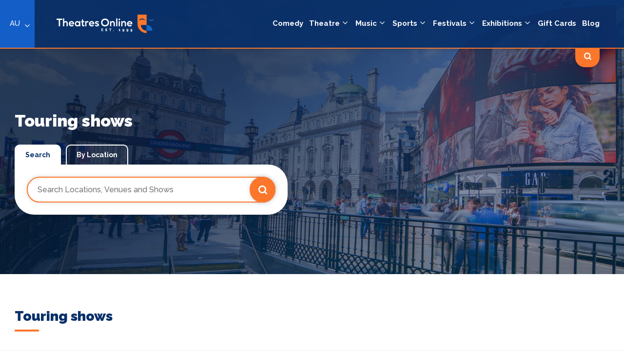

--- FILE ---
content_type: text/html; charset=UTF-8
request_url: https://theatresonline.com.au/show/touring
body_size: 10020
content:
<!DOCTYPE html>
<html lang="en">
<head>
    
    <meta charset="utf-8">

    <link rel="apple-touch-icon" sizes="180x180" href="/images/apple-touch-icon.png">
    <link rel="icon" type="image/png" sizes="32x32" href="/images/favicon-32x32.png">
    <link rel="icon" type="image/png" sizes="16x16" href="/images/favicon-16x16.png">
    <link rel="manifest" href="/images/site.webmanifest">
    <meta name="msapplication-TileColor" content="#ffffff">

    <!-- Required meta tags -->
    <meta name="viewport" content="width=device-width, initial-scale=1, shrink-to-fit=no">

            <title>Theatre Tickets Sydney, Melbourne, East End Shows. What&#039;s on theatres near me.</title>
        <meta name="description" content="Book Sydney Theatre tickets and find out whats on at theatres across Australia, Find shows, Concerts and Events near me">
        <link rel="canonical" href="https://theatresonline.com.au"/>
        <meta property="og:description" content="Book Sydney Theatre tickets and find out whats on at theatres across Australia, Find shows, Concerts and Events near me" />
        <meta property="og:title" content="Theatre Tickets Sydney, Melbourne, East End Shows. What&#039;s on theatres near me." />
        <meta property="og:url" content="https://www.theatresonline.com" />
    

    <link rel="stylesheet" href="/css/site.css?id=5d6a858fdc09126007d4">
    <meta name="csrf-token" content="w2A9MM1dWFCYGBOcNWi6Y7s4nDfRbxG4O4YGTcIY" />

    <link href="https://fonts.googleapis.com/css2?family=Raleway:wght@400;500;700;900&display=swap" rel="stylesheet">
    <link rel="stylesheet" href="https://use.fontawesome.com/releases/v5.3.1/css/all.css" integrity="sha384-mzrmE5qonljUremFsqc01SB46JvROS7bZs3IO2EmfFsd15uHvIt+Y8vEf7N7fWAU" crossorigin="anonymous">

    <style type="text/css">
        a#CybotCookiebotDialogPoweredbyCybot,
        div#CybotCookiebotDialogPoweredByText {
            display: none;
        }

        #CookiebotWidget .CookiebotWidget-body .CookiebotWidget-main-logo {
            display: none;
        }
    </style>
            <script async src="//pagead2.googlesyndication.com/pagead/js/adsbygoogle.js"></script>
            
    <!-- Google Tag Manager -->
<script>(function(w,d,s,l,i){w[l]=w[l]||[];w[l].push({'gtm.start':
new Date().getTime(),event:'gtm.js'});var f=d.getElementsByTagName(s)[0],
j=d.createElement(s),dl=l!='dataLayer'?'&l='+l:'';j.async=true;j.src=
'https://www.googletagmanager.com/gtm.js?id='+i+dl;f.parentNode.insertBefore(j,f);
})(window,document,'script','dataLayer','GTM-WG9NLN5');</script>
<!-- End Google Tag Manager -->

        <link rel="canonical" href="https://theatresonline.com.au/show/touring" />
</head>
<body class="">
    <div id="loader-wrapper">
        <div id="loader"></div>
    </div>
    <header class="dt-header">
        <div class="site-selector ">
        <a href="#">AU</a>
        <div class="site-dropped">

            <a href="https://www.theatresonline.com/" >
                <img src="/images/uk.svg">
                <strong>UK & Ireland</strong>
            </a>

            <a href="https://www.theatresonline.com.au/" >
                <img src="/images/au.svg">
                <strong>Australia</strong>
            </a>

            <a href="https://www.theatresonline.es/" >
                <img src="/images/spain.svg">
                <strong>Spain</strong>
            </a>

            <a href="https://www.theatersonline.com/" >
                <img src="/images/us.svg">
                <strong>US & Canada</strong>
            </a>

            <a href="https://www.theatresonline.nl/" >
                <img src="/images/netherlands.svg">
                <strong>Netherlands</strong>
            </a>

            <a href="https://www.theatresonline.de/" >
                <img src="/images/germany.svg">
                <strong>Germany</strong>
            </a>
        </div>
    </div>
    <div class="inner">
        <a href="https://theatresonline.com.au" class="logo">
            <img src="/images/theatresonline-logo.svg" alt="Theatres Online" />
        </a>
        <nav class="main-nav">
            <ul class="main-ul">

                
                
                                                            <li><a href="https://theatresonline.com.au/genre/comedy">Comedy</a></li>
                                                                                <li class="droppable-standard"><a href="#">Theatre</a>
                            <div class="standard-drop">
                                <nav>
                                    <ul class="standard-menu">
                                        <a href="https://theatresonline.com.au/genre/theatre">All Theatre</a>
                                                                                                                                    <li><a href="https://theatresonline.com.au/genre/circus-magic">Circus &amp; Magic</a></li>
                                                                                                                                                                                <li><a href="https://theatresonline.com.au/genre/opera">Opera</a></li>
                                                                                                                                                                                <li><a href="https://theatresonline.com.au/genre/musicals">Musicals</a></li>
                                                                                                                                                                                <li><a href="https://theatresonline.com.au/genre/dance">Ballet/Dance</a></li>
                                                                                                                                                                                <li><a href="https://theatresonline.com.au/genre/psychics-hypnotists">Psychics &amp; Hypnotists</a></li>
                                                                                                                                                                                <li><a href="https://theatresonline.com.au/genre/family-shows">Family Shows</a></li>
                                                                                                                                                                                <li><a href="https://theatresonline.com.au/genre/an-evening-with">An Audience/Evening With</a></li>
                                                                                                                                                                                <li><a href="https://theatresonline.com.au/genre/cabaret-burlesque">Cabaret &amp; Burlesque</a></li>
                                                                                                                                                                                                                                                                    <li><a href="https://theatresonline.com.au/genre/drama/plays">Drama/Plays</a></li>
                                                                                                                                                                                                                                                                                                                                                                                    </ul>
                                </nav>
                            </div>
                        </li>
                                                                                <li class="droppable-standard"><a href="#">Music</a>
                            <div class="standard-drop">
                                <nav>
                                    <ul class="standard-menu">
                                        <a href="https://theatresonline.com.au/genre/music">All Music</a>
                                                                                                                                    <li><a href="https://theatresonline.com.au/genre/latin">Latin</a></li>
                                                                                                                                                                                <li><a href="https://theatresonline.com.au/genre/rock">Rock</a></li>
                                                                                                                                                                                <li><a href="https://theatresonline.com.au/genre/classical">Classical</a></li>
                                                                                                                                                                                <li><a href="https://theatresonline.com.au/genre/jazz">Jazz</a></li>
                                                                                                                                                                                <li><a href="https://theatresonline.com.au/genre/pop">Pop</a></li>
                                                                                                                                                                                <li><a href="https://theatresonline.com.au/genre/hip-hoprap">Hip-Hop/Rap</a></li>
                                                                                                                                                                                <li><a href="https://theatresonline.com.au/genre/metal">Metal</a></li>
                                                                                                                                                                                <li><a href="https://theatresonline.com.au/genre/country/folk">Country/Folk</a></li>
                                                                                                                                                                                <li><a href="https://theatresonline.com.au/genre/danceelectronic">Dance/Electronic</a></li>
                                                                                                                                                                                <li><a href="https://theatresonline.com.au/genre/blues-jazz">Blues/Jazz</a></li>
                                                                                                                                                                                <li><a href="https://theatresonline.com.au/genre/world">World</a></li>
                                                                                                                                                                                                                                                                    <li><a href="https://theatresonline.com.au/genre/rb/urban/soul">R&amp;B/Urban/Soul</a></li>
                                                                                                                                                                                <li><a href="https://theatresonline.com.au/genre/reggae">Reggae</a></li>
                                                                                                                                                                                                                                                                                                                                                        <li><a href="https://theatresonline.com.au/genre/alternative">Alternative</a></li>
                                                                                                                        </ul>
                                </nav>
                            </div>
                        </li>
                                                                                <li class="droppable-standard"><a href="#">Sports</a>
                            <div class="standard-drop">
                                <nav>
                                    <ul class="standard-menu">
                                        <a href="https://theatresonline.com.au/genre/sports">All Sports</a>
                                                                                                                                    <li><a href="https://theatresonline.com.au/genre/athletic-races">Athletics</a></li>
                                                                                                                                                                                <li><a href="https://theatresonline.com.au/genre/motorsportsracing">Motor Racing</a></li>
                                                                                                                                                                                <li><a href="https://theatresonline.com.au/genre/rugby">Rugby</a></li>
                                                                                                                                                                                <li><a href="https://theatresonline.com.au/genre/soccer">Soccer</a></li>
                                                                                                                                                                                <li><a href="https://theatresonline.com.au/genre/tennis">Tennis</a></li>
                                                                                                                                                                                <li><a href="https://theatresonline.com.au/genre/cricket">Cricket</a></li>
                                                                                                                                                                                <li><a href="https://theatresonline.com.au/genre/basketball">Basketball</a></li>
                                                                                                                                                                                                                                                                    <li><a href="https://theatresonline.com.au/genre/football">Football</a></li>
                                                                                                                                                                                <li><a href="https://theatresonline.com.au/genre/martial-arts">Martial Arts</a></li>
                                                                                                                                                                                <li><a href="https://theatresonline.com.au/genre/netball">Netball</a></li>
                                                                                                                                                                                                                                                                                                                                                        <li><a href="https://theatresonline.com.au/genre/horse-racing">Horse Racing</a></li>
                                                                                                                                                                                <li><a href="https://theatresonline.com.au/genre/rodeo">Rodeo</a></li>
                                                                                                                                                                                                                                                                                                                                                                                                                                            <li><a href="https://theatresonline.com.au/genre/golf">Golf</a></li>
                                                                                                                        </ul>
                                </nav>
                            </div>
                        </li>
                                                                                <li class="droppable-standard"><a href="#">Festivals</a>
                            <div class="standard-drop">
                                <nav>
                                    <ul class="standard-menu">
                                        <a href="https://theatresonline.com.au/genre/fairs-festivals">All Festivals</a>
                                                                                                                                    <li><a href="https://theatresonline.com.au/genre/food-drink">Food &amp; Drink</a></li>
                                                                                                                        </ul>
                                </nav>
                            </div>
                        </li>
                                                                                <li class="droppable-standard"><a href="#">Exhibitions</a>
                            <div class="standard-drop">
                                <nav>
                                    <ul class="standard-menu">
                                        <a href="https://theatresonline.com.au/genre/exhibitions">All Exhibitions</a>
                                                                                                                                    <li><a href="https://theatresonline.com.au/genre/fashion">Fashion</a></li>
                                                                                                                                                                                <li><a href="https://theatresonline.com.au/genre/fine-art">Fine Art</a></li>
                                                                                                                                                                                                            </ul>
                                </nav>
                            </div>
                        </li>
                                                                                <li><a href="https://theatresonline.com.au/genre/gift-cards">Gift Cards</a></li>
                                                    <li><a href="https://theatresonline.com.au/blog">Blog</a></li>
                            </ul>
        </nav>
        <div class="search-show search-show-but">
            <img src="/images/search.svg">
        </div>
        <div class="search-show search-close">
            <img src="/images/close.svg">
        </div>
    </div>
    <form method="get" action="https://theatresonline.com.au/search">
        <section class="section orange-search-bar dropdown">
            <div class="inner">
                <div class="orange-bar-search-cont">
                    <div class="search-standard">
                        <input type="text" class="search-input-standard main-search-field" name="search" placeholder="Search Locations, Venues and Shows">
                        <button class="search-but orange-but">
                            <img src="https://theatresonline.com.au/images/search.svg">
                        </button>
                    </div>

                </div>
            </div>
        </section>
    </form>
</header>

<div class="mob-menu-search-results">

    <img src="/images/close.svg" class="other-icon mob-search-close">

    <form method="get" action="https://theatresonline.com.au/search">
        <div class="search-standard">
            <input type="text" class="search-input-standard main-search-field" placeholder="Search Locations, Venues and Shows">
            <button class="search-but orange-but">
                <img src="https://theatresonline.com.au/images/search.svg">
            </button>
        </div>
    </form>
</div>



<header class="mobile-header">

    <div class="mob-header-actual">
        <div class="inner">
            <div class="mob-header-cont">
                <a href="https://theatresonline.com.au"><img class="logo-link2" src="/images/theatresonline-logo.svg"></a>
            </div>
            <div class="mob-header-cont mob-search search-mob-open">
                <a><img src="/images/search-menu.svg"></a>
            </div>
            <div class="mob-header-cont">
                <img src="/images/menu.svg" class="other-icon menu-open">
                <img src="/images/close.svg" class="other-icon menu-close">
            </div>
        </div>

        <div class="mob-menu-open">
            <nav class="main-nav mobile-nav">
                <ul class="main-ul">
                    <li class=""><a href="https://theatresonline.com.au">Home</a></li>

                    
                    
                                                                        <li><a href="https://theatresonline.com.au/genre/comedy">Comedy</a></li>
                                                                                                <li class="droppable-standard mob-droppable"><a href="#">Theatre</a>
                                <div class="standard-drop">
                                    <ul class="standard-menu">
                                                                                    <li><a href="https://theatresonline.com.au/genre/circus-magic">Circus &amp; Magic</a></li>
                                                                                    <li><a href="https://theatresonline.com.au/genre/opera">Opera</a></li>
                                                                                    <li><a href="https://theatresonline.com.au/genre/musicals">Musicals</a></li>
                                                                                    <li><a href="https://theatresonline.com.au/genre/dance">Ballet/Dance</a></li>
                                                                                    <li><a href="https://theatresonline.com.au/genre/psychics-hypnotists">Psychics &amp; Hypnotists</a></li>
                                                                                    <li><a href="https://theatresonline.com.au/genre/family-shows">Family Shows</a></li>
                                                                                    <li><a href="https://theatresonline.com.au/genre/an-evening-with">An Audience/Evening With</a></li>
                                                                                    <li><a href="https://theatresonline.com.au/genre/cabaret-burlesque">Cabaret &amp; Burlesque</a></li>
                                                                                    <li><a href="https://theatresonline.com.au/genre/ice-shows">Ice Shows</a></li>
                                                                                    <li><a href="https://theatresonline.com.au/genre/drama/plays">Drama/Plays</a></li>
                                                                                    <li><a href="https://theatresonline.com.au/genre/science">Science</a></li>
                                                                                    <li><a href="https://theatresonline.com.au/genre/christmas-shows">Christmas Shows</a></li>
                                                                                    <li><a href="https://theatresonline.com.au/genre/theatre-tour">Theatre/venue Tour</a></li>
                                                                            </ul>
                                </div>
                            </li>
                                                                                                <li class="droppable-standard mob-droppable"><a href="#">Music</a>
                                <div class="standard-drop">
                                    <ul class="standard-menu">
                                                                                    <li><a href="https://theatresonline.com.au/genre/latin">Latin</a></li>
                                                                                    <li><a href="https://theatresonline.com.au/genre/rock">Rock</a></li>
                                                                                    <li><a href="https://theatresonline.com.au/genre/classical">Classical</a></li>
                                                                                    <li><a href="https://theatresonline.com.au/genre/jazz">Jazz</a></li>
                                                                                    <li><a href="https://theatresonline.com.au/genre/pop">Pop</a></li>
                                                                                    <li><a href="https://theatresonline.com.au/genre/hip-hoprap">Hip-Hop/Rap</a></li>
                                                                                    <li><a href="https://theatresonline.com.au/genre/metal">Metal</a></li>
                                                                                    <li><a href="https://theatresonline.com.au/genre/country/folk">Country/Folk</a></li>
                                                                                    <li><a href="https://theatresonline.com.au/genre/danceelectronic">Dance/Electronic</a></li>
                                                                                    <li><a href="https://theatresonline.com.au/genre/blues-jazz">Blues/Jazz</a></li>
                                                                                    <li><a href="https://theatresonline.com.au/genre/world">World</a></li>
                                                                                    <li><a href="https://theatresonline.com.au/genre/tribute-acts">Tribute Acts</a></li>
                                                                                    <li><a href="https://theatresonline.com.au/genre/rb/urban/soul">R&amp;B/Urban/Soul</a></li>
                                                                                    <li><a href="https://theatresonline.com.au/genre/reggae">Reggae</a></li>
                                                                                    <li><a href="https://theatresonline.com.au/genre/orchestra">Orchestra</a></li>
                                                                                    <li><a href="https://theatresonline.com.au/genre/childrens-music">Children&#039;s Music</a></li>
                                                                                    <li><a href="https://theatresonline.com.au/genre/alternative">Alternative</a></li>
                                                                            </ul>
                                </div>
                            </li>
                                                                                                <li class="droppable-standard mob-droppable"><a href="#">Sports</a>
                                <div class="standard-drop">
                                    <ul class="standard-menu">
                                                                                    <li><a href="https://theatresonline.com.au/genre/athletic-races">Athletics</a></li>
                                                                                    <li><a href="https://theatresonline.com.au/genre/motorsportsracing">Motor Racing</a></li>
                                                                                    <li><a href="https://theatresonline.com.au/genre/rugby">Rugby</a></li>
                                                                                    <li><a href="https://theatresonline.com.au/genre/soccer">Soccer</a></li>
                                                                                    <li><a href="https://theatresonline.com.au/genre/tennis">Tennis</a></li>
                                                                                    <li><a href="https://theatresonline.com.au/genre/cricket">Cricket</a></li>
                                                                                    <li><a href="https://theatresonline.com.au/genre/basketball">Basketball</a></li>
                                                                                    <li><a href="https://theatresonline.com.au/genre/hockey">Hockey</a></li>
                                                                                    <li><a href="https://theatresonline.com.au/genre/football">Football</a></li>
                                                                                    <li><a href="https://theatresonline.com.au/genre/martial-arts">Martial Arts</a></li>
                                                                                    <li><a href="https://theatresonline.com.au/genre/netball">Netball</a></li>
                                                                                    <li><a href="https://theatresonline.com.au/genre/swimming">Swimming</a></li>
                                                                                    <li><a href="https://theatresonline.com.au/genre/boxing">Boxing</a></li>
                                                                                    <li><a href="https://theatresonline.com.au/genre/horse-racing">Horse Racing</a></li>
                                                                                    <li><a href="https://theatresonline.com.au/genre/rodeo">Rodeo</a></li>
                                                                                    <li><a href="https://theatresonline.com.au/genre/fitness">Fitness</a></li>
                                                                                    <li><a href="https://theatresonline.com.au/genre/wrestling">Wrestling</a></li>
                                                                                    <li><a href="https://theatresonline.com.au/genre/waterpolo">Waterpolo</a></li>
                                                                                    <li><a href="https://theatresonline.com.au/genre/golf">Golf</a></li>
                                                                            </ul>
                                </div>
                            </li>
                                                                                                <li class="droppable-standard mob-droppable"><a href="#">Festivals</a>
                                <div class="standard-drop">
                                    <ul class="standard-menu">
                                                                                    <li><a href="https://theatresonline.com.au/genre/food-drink">Food &amp; Drink</a></li>
                                                                            </ul>
                                </div>
                            </li>
                                                                                                <li class="droppable-standard mob-droppable"><a href="#">Exhibitions</a>
                                <div class="standard-drop">
                                    <ul class="standard-menu">
                                                                                    <li><a href="https://theatresonline.com.au/genre/fashion">Fashion</a></li>
                                                                                    <li><a href="https://theatresonline.com.au/genre/fine-art">Fine Art</a></li>
                                                                                    <li><a href="https://theatresonline.com.au/genre/holiday">Holiday</a></li>
                                                                            </ul>
                                </div>
                            </li>
                                                                                                <li><a href="https://theatresonline.com.au/genre/gift-cards">Gift Cards</a></li>
                                                                <li><a href="https://theatresonline.com.au/blog">Blog</a></li>
                                    </ul>
            </nav>
        </div>
    </div>
</header>
        <section class="hero hero_whatsonlondon" >
    <div class="inner">
        <div class="hero-left">

            <h1>Touring shows</h1>

                            <div class="search-cont">
    <div class="search-tabs">
                <a class="active" href="#search-standard">Search</a>
                        <a  href="#search-location">By Location</a>
            </div>
        <form method="get" action="https://theatresonline.com.au/search">
        <div class="search-standard tab-content" id="search-standard">
            <div class="search-standard-cont">
                <input type="text" name="search" class="search-input-standard main-search-field" id="main-search-field" placeholder="Search Locations, Venues and Shows" />
                <button type="submit" class="search-but orange-but">
                    <img src="https://theatresonline.com.au/images/search.svg">
                </button>
            </div>
        </div>
    </form>
        <form method="get" action="https://theatresonline.com.au/search">
        <div class="search-location tab-content  " id="search-location">
            <div class="search-location-cont">
                                    <input type="text" name="location" placeholder="Location" value="" id="location-search-field" class="search-input-location" />
                            </div>

            <div class="search-date-cont">
                <input type="text" id="from" name="from" autocomplete="false" placeholder="From" class="datepicker search-input-date">
                <input type="text" id="to" name="to" autocomplete="false" placeholder="To" class="datepicker search-input-date">
            </div>

            <div class="search-category-cont">
                <input type="text"  placeholder="All Categories" class="search-category-location" value="" />
                <i class="fa fa-refresh fa-spin"></i>
                <div class="category-drop">
                    <span>Search by category <button class="clear">Clear</button></span>
                    <div class="filter-check-cont">
                                                    <label class="filter-line">Christmas Shows
                                <input type="checkbox" name="category[]" value="christmas-shows"  />
                                <span class="checkmark"></span>
                            </label>
                                                    <label class="filter-line">Circus &amp; Magic
                                <input type="checkbox" name="category[]" value="circus-magic"  />
                                <span class="checkmark"></span>
                            </label>
                                                    <label class="filter-line">Comedy
                                <input type="checkbox" name="category[]" value="comedy"  />
                                <span class="checkmark"></span>
                            </label>
                                                    <label class="filter-line">Family Shows
                                <input type="checkbox" name="category[]" value="family-shows"  />
                                <span class="checkmark"></span>
                            </label>
                                                    <label class="filter-line">Festivals
                                <input type="checkbox" name="category[]" value="fairs-festivals"  />
                                <span class="checkmark"></span>
                            </label>
                                                    <label class="filter-line">Music
                                <input type="checkbox" name="category[]" value="music"  />
                                <span class="checkmark"></span>
                            </label>
                                                    <label class="filter-line">Musicals
                                <input type="checkbox" name="category[]" value="musicals"  />
                                <span class="checkmark"></span>
                            </label>
                                                    <label class="filter-line">Sports
                                <input type="checkbox" name="category[]" value="sports"  />
                                <span class="checkmark"></span>
                            </label>
                                                    <label class="filter-line">Theatre
                                <input type="checkbox" name="category[]" value="theatre"  />
                                <span class="checkmark"></span>
                            </label>
                                                    <label class="filter-line">Theatre/venue tour
                                <input type="checkbox" name="category[]" value="theatre-tour"  />
                                <span class="checkmark"></span>
                            </label>
                                            </div>
                    <button type="submit" class="search-filter-but cta-small border-dark grey-hov">Apply</button>
                </div>
            </div>

            <button type="submit" class="search-but orange-but">
                <strong>Search</strong>
                <img src="https://theatresonline.com.au/images/search.svg">
            </button>
        </div>
    </form>
</div>
                    </div>

            </div>
</section>

    <section class="section white-section">
        <div class="inner">

            
                <div class="cat-page-body filters">

                    <div class="inline-header">
                        <h2 class="bordered">Touring shows</a></h2>
                    </div>

                    <div class="filter-area-flex">
                        <div class="promotion-shows-filter-area">

                                                                                            <div class="show-cont">
                                    <div class="show-img">
                                        <span class="show-date">20 Jan</span>
                                        <a href="https://theatresonline.com.au/show/poppy-constantly-nowhere-tour">
                                            <div class="show-detail-info">
                                                <div class="show-detail-content-centre">
                                                    <h6>Poppy - Constantly Nowhere Tour</h6>
                                                    <p></p>
                                                </div>
                                            </div>
                                            <img src="https://d1bovgaq1kzmft.cloudfront.net/previews/62719_700_400#40c8889d-b99a-468a-9308-dd15bc2989c2_SOURCE" size="home" alt="Poppy - Constantly Nowhere Tour" />
                                        </a>


                                    </div>
                                    <div class="show-info">
                                        <a href="https://theatresonline.com.au/show/poppy-constantly-nowhere-tour" class="orange-but cta-main">
                                            Find Tickets <img src="https://theatresonline.com.au/images/search.svg">
                                        </a>
                                        <h3><a href="https://theatresonline.com.au/show/poppy-constantly-nowhere-tour">Poppy - Constantly Nowhere Tour</a></h3>
                                    </div>
                                </div>
                                                                                            <div class="show-cont">
                                    <div class="show-img">
                                        <span class="show-date">20 Jan</span>
                                        <a href="https://theatresonline.com.au/show/wheatus-25-year-anniversary-tour-special-guests">
                                            <div class="show-detail-info">
                                                <div class="show-detail-content-centre">
                                                    <h6>WHEATUS - 25 YEAR ANNIVERSARY TOUR + SPECIAL GUESTS</h6>
                                                    <p></p>
                                                </div>
                                            </div>
                                            <img src="https://d1bovgaq1kzmft.cloudfront.net/previews/60985_700_400#d00906ca-e871-451f-8c2d-da5864d164d8_SOURCE" size="home" alt="WHEATUS - 25 YEAR ANNIVERSARY TOUR + SPECIAL GUESTS" />
                                        </a>


                                    </div>
                                    <div class="show-info">
                                        <a href="https://theatresonline.com.au/show/wheatus-25-year-anniversary-tour-special-guests" class="orange-but cta-main">
                                            Find Tickets <img src="https://theatresonline.com.au/images/search.svg">
                                        </a>
                                        <h3><a href="https://theatresonline.com.au/show/wheatus-25-year-anniversary-tour-special-guests">WHEATUS - 25 YEAR ANNIVERSARY TOUR + SPECIAL GUESTS</a></h3>
                                    </div>
                                </div>
                                                                                            <div class="show-cont">
                                    <div class="show-img">
                                        <span class="show-date">21 Jan</span>
                                        <a href="https://theatresonline.com.au/show/tom-odell-wonderful-life-tour-2026">
                                            <div class="show-detail-info">
                                                <div class="show-detail-content-centre">
                                                    <h6>Tom Odell - Wonderful Life Tour 2026</h6>
                                                    <p></p>
                                                </div>
                                            </div>
                                            <img src="https://d1bovgaq1kzmft.cloudfront.net/previews/61348_700_400#c40d9f51-f2ad-41f4-8f6b-9d39a908a4e4_SOURCE" size="home" alt="Tom Odell - Wonderful Life Tour 2026" />
                                        </a>


                                    </div>
                                    <div class="show-info">
                                        <a href="https://theatresonline.com.au/show/tom-odell-wonderful-life-tour-2026" class="orange-but cta-main">
                                            Find Tickets <img src="https://theatresonline.com.au/images/search.svg">
                                        </a>
                                        <h3><a href="https://theatresonline.com.au/show/tom-odell-wonderful-life-tour-2026">Tom Odell - Wonderful Life Tour 2026</a></h3>
                                    </div>
                                </div>
                                                                                            <div class="show-cont">
                                    <div class="show-img">
                                        <span class="show-date">Starts 22 Jan 2026</span>
                                        <a href="https://theatresonline.com.au/show/wheatus-25-year-anniversary-tour">
                                            <div class="show-detail-info">
                                                <div class="show-detail-content-centre">
                                                    <h6>Wheatus - 25 Year Anniversary Tour</h6>
                                                    <p></p>
                                                </div>
                                            </div>
                                            <img src="https://d1bovgaq1kzmft.cloudfront.net/previews/60969_700_400#d00906ca-e871-451f-8c2d-da5864d164d8_SOURCE" size="home" alt="Wheatus - 25 Year Anniversary Tour" />
                                        </a>


                                    </div>
                                    <div class="show-info">
                                        <a href="https://theatresonline.com.au/show/wheatus-25-year-anniversary-tour" class="orange-but cta-main">
                                            Find Tickets <img src="https://theatresonline.com.au/images/search.svg">
                                        </a>
                                        <h3><a href="https://theatresonline.com.au/show/wheatus-25-year-anniversary-tour">Wheatus - 25 Year Anniversary Tour</a></h3>
                                    </div>
                                </div>
                                                                                            <div class="show-cont">
                                    <div class="show-img">
                                        <span class="show-date">22 Jan</span>
                                        <a href="https://theatresonline.com.au/show/bootleg-rascal-reasons-tour-w-special-guests">
                                            <div class="show-detail-info">
                                                <div class="show-detail-content-centre">
                                                    <h6>Bootleg Rascal ‘Reasons’ Tour w/ Special Guests</h6>
                                                    <p></p>
                                                </div>
                                            </div>
                                            <img src="https://d1bovgaq1kzmft.cloudfront.net/previews/64356_700_400#f3cd8d24-c3ae-4fa0-b4bc-1ba99f9b380b_106091_TABLET_LANDSCAPE_LARGE_16_9.jpg" size="home" alt="Bootleg Rascal ‘Reasons’ Tour w/ Special Guests" />
                                        </a>


                                    </div>
                                    <div class="show-info">
                                        <a href="https://theatresonline.com.au/show/bootleg-rascal-reasons-tour-w-special-guests" class="orange-but cta-main">
                                            Find Tickets <img src="https://theatresonline.com.au/images/search.svg">
                                        </a>
                                        <h3><a href="https://theatresonline.com.au/show/bootleg-rascal-reasons-tour-w-special-guests">Bootleg Rascal ‘Reasons’ Tour w/ Special Guests</a></h3>
                                    </div>
                                </div>
                                                                                            <div class="show-cont">
                                    <div class="show-img">
                                        <span class="show-date">22 Jan</span>
                                        <a href="https://theatresonline.com.au/show/manpower-australia-tour-2026-1-male-revue-heats-up-australia">
                                            <div class="show-detail-info">
                                                <div class="show-detail-content-centre">
                                                    <h6>MANPOWER AUSTRALIA TOUR 2026 - #1 Male Revue Heats Up Australia</h6>
                                                    <p></p>
                                                </div>
                                            </div>
                                            <img src="https://d1bovgaq1kzmft.cloudfront.net/previews/64723_700_400#3f224b2e-ed0b-4eec-9aff-b264ca859e5a_SOURCE" size="home" alt="MANPOWER AUSTRALIA TOUR 2026 - #1 Male Revue Heats Up Australia" />
                                        </a>


                                    </div>
                                    <div class="show-info">
                                        <a href="https://theatresonline.com.au/show/manpower-australia-tour-2026-1-male-revue-heats-up-australia" class="orange-but cta-main">
                                            Find Tickets <img src="https://theatresonline.com.au/images/search.svg">
                                        </a>
                                        <h3><a href="https://theatresonline.com.au/show/manpower-australia-tour-2026-1-male-revue-heats-up-australia">MANPOWER AUSTRALIA TOUR 2026 - #1 Male Revue Heats Up Australia</a></h3>
                                    </div>
                                </div>
                                                                                            <div class="show-cont">
                                    <div class="show-img">
                                        <span class="show-date">Starts 20 Jan 2026</span>
                                        <a href="https://theatresonline.com.au/show/viagra-boys-the-infinite-anxiety-tour-of-2026">
                                            <div class="show-detail-info">
                                                <div class="show-detail-content-centre">
                                                    <h6>Viagra Boys-the infinite anxiety tour of 2026</h6>
                                                    <p>Following a sold-out rampage across Australia last November – and currently tearing through a riotous world tour in support of their new album, viagr aboys – Swedish post-punkers Viagra Boys announce their live return, including the band’s first visit to New Zealand.Led by the gravel-throated, gleefully unfiltered Sebastian Murphy, six-piece...</p>
                                                </div>
                                            </div>
                                            <img src="https://d1bovgaq1kzmft.cloudfront.net/previews/57804_700_400#91d6b379-ce57-4071-8f63-933f769e69c3_SOURCE" size="home" alt="Viagra Boys-the infinite anxiety tour of 2026" />
                                        </a>


                                    </div>
                                    <div class="show-info">
                                        <a href="https://theatresonline.com.au/show/viagra-boys-the-infinite-anxiety-tour-of-2026" class="orange-but cta-main">
                                            Find Tickets <img src="https://theatresonline.com.au/images/search.svg">
                                        </a>
                                        <h3><a href="https://theatresonline.com.au/show/viagra-boys-the-infinite-anxiety-tour-of-2026">Viagra Boys-the infinite anxiety tour of 2026</a></h3>
                                    </div>
                                </div>
                                                                                            <div class="show-cont">
                                    <div class="show-img">
                                        <span class="show-date">23 Jan</span>
                                        <a href="https://theatresonline.com.au/show/birds-of-tokyo-starlights-tour">
                                            <div class="show-detail-info">
                                                <div class="show-detail-content-centre">
                                                    <h6>Birds Of Tokyo - Starlights Tour</h6>
                                                    <p></p>
                                                </div>
                                            </div>
                                            <img src="https://d1bovgaq1kzmft.cloudfront.net/previews/64660_700_400#e75a9db6-7493-4c06-aeaf-ee43d59c0ddb_SOURCE" size="home" alt="Birds Of Tokyo - Starlights Tour" />
                                        </a>


                                    </div>
                                    <div class="show-info">
                                        <a href="https://theatresonline.com.au/show/birds-of-tokyo-starlights-tour" class="orange-but cta-main">
                                            Find Tickets <img src="https://theatresonline.com.au/images/search.svg">
                                        </a>
                                        <h3><a href="https://theatresonline.com.au/show/birds-of-tokyo-starlights-tour">Birds Of Tokyo - Starlights Tour</a></h3>
                                    </div>
                                </div>
                                                                                            <div class="show-cont">
                                    <div class="show-img">
                                        <span class="show-date">Starts 23 Jan 2026</span>
                                        <a href="https://theatresonline.com.au/show/bootleg-rascal-reasons-tour">
                                            <div class="show-detail-info">
                                                <div class="show-detail-content-centre">
                                                    <h6>Bootleg Rascal ‘Reasons’ Tour</h6>
                                                    <p></p>
                                                </div>
                                            </div>
                                            <img src="https://d1bovgaq1kzmft.cloudfront.net/previews/64358_700_400#f3cd8d24-c3ae-4fa0-b4bc-1ba99f9b380b_106091_TABLET_LANDSCAPE_LARGE_16_9.jpg" size="home" alt="Bootleg Rascal ‘Reasons’ Tour" />
                                        </a>


                                    </div>
                                    <div class="show-info">
                                        <a href="https://theatresonline.com.au/show/bootleg-rascal-reasons-tour" class="orange-but cta-main">
                                            Find Tickets <img src="https://theatresonline.com.au/images/search.svg">
                                        </a>
                                        <h3><a href="https://theatresonline.com.au/show/bootleg-rascal-reasons-tour">Bootleg Rascal ‘Reasons’ Tour</a></h3>
                                    </div>
                                </div>
                                                                                            <div class="show-cont">
                                    <div class="show-img">
                                        <span class="show-date">23 Jan</span>
                                        <a href="https://theatresonline.com.au/show/fit-for-an-autopsy-it-comes-for-you-australian-tour-2026">
                                            <div class="show-detail-info">
                                                <div class="show-detail-content-centre">
                                                    <h6>Fit For An Autopsy – It Comes For You - Australian Tour 2026</h6>
                                                    <p></p>
                                                </div>
                                            </div>
                                            <img src="https://d1bovgaq1kzmft.cloudfront.net/previews/62487_700_400#97e0f2d7-feda-4bd1-bb51-e31f005ec4d0_SOURCE" size="home" alt="Fit For An Autopsy – It Comes For You - Australian Tour 2026" />
                                        </a>


                                    </div>
                                    <div class="show-info">
                                        <a href="https://theatresonline.com.au/show/fit-for-an-autopsy-it-comes-for-you-australian-tour-2026" class="orange-but cta-main">
                                            Find Tickets <img src="https://theatresonline.com.au/images/search.svg">
                                        </a>
                                        <h3><a href="https://theatresonline.com.au/show/fit-for-an-autopsy-it-comes-for-you-australian-tour-2026">Fit For An Autopsy – It Comes For You - Australian Tour 2026</a></h3>
                                    </div>
                                </div>
                                                                                            <div class="show-cont">
                                    <div class="show-img">
                                        <span class="show-date">Starts 23 Jan 2026</span>
                                        <a href="https://theatresonline.com.au/show/matt-rife-stay-golden-world-tour">
                                            <div class="show-detail-info">
                                                <div class="show-detail-content-centre">
                                                    <h6>Matt Rife: Stay Golden World Tour</h6>
                                                    <p></p>
                                                </div>
                                            </div>
                                            <img src="https://d1bovgaq1kzmft.cloudfront.net/previews/62324_700_400#41463ee3-aa15-4805-89b4-12fae9cc32af_SOURCE" size="home" alt="Matt Rife: Stay Golden World Tour" />
                                        </a>


                                    </div>
                                    <div class="show-info">
                                        <a href="https://theatresonline.com.au/show/matt-rife-stay-golden-world-tour" class="orange-but cta-main">
                                            Find Tickets <img src="https://theatresonline.com.au/images/search.svg">
                                        </a>
                                        <h3><a href="https://theatresonline.com.au/show/matt-rife-stay-golden-world-tour">Matt Rife: Stay Golden World Tour</a></h3>
                                    </div>
                                </div>
                                                                                            <div class="show-cont">
                                    <div class="show-img">
                                        <span class="show-date">23 Jan</span>
                                        <a href="https://theatresonline.com.au/show/swallow-the-australian-tour-w-special-guests">
                                            <div class="show-detail-info">
                                                <div class="show-detail-content-centre">
                                                    <h6>Swallow The - Australian Tour w/ Special Guests</h6>
                                                    <p></p>
                                                </div>
                                            </div>
                                            <img src="https://d1bovgaq1kzmft.cloudfront.net/previews/60115_700_400#2094f434-6961-4345-9285-c7d30d29e386_SOURCE" size="home" alt="Swallow The - Australian Tour w/ Special Guests" />
                                        </a>


                                    </div>
                                    <div class="show-info">
                                        <a href="https://theatresonline.com.au/show/swallow-the-australian-tour-w-special-guests" class="orange-but cta-main">
                                            Find Tickets <img src="https://theatresonline.com.au/images/search.svg">
                                        </a>
                                        <h3><a href="https://theatresonline.com.au/show/swallow-the-australian-tour-w-special-guests">Swallow The - Australian Tour w/ Special Guests</a></h3>
                                    </div>
                                </div>
                                                                                            <div class="show-cont">
                                    <div class="show-img">
                                        <span class="show-date">Starts 23 Jan 2026</span>
                                        <a href="https://theatresonline.com.au/show/nils-hoffmann-everlight-album-tour">
                                            <div class="show-detail-info">
                                                <div class="show-detail-content-centre">
                                                    <h6>Nils Hoffmann – Everlight Album Tour</h6>
                                                    <p></p>
                                                </div>
                                            </div>
                                            <img src="https://d1bovgaq1kzmft.cloudfront.net/previews/64213_700_400#0cb50de3-d471-4bda-964a-d64440dd92bc_SOURCE" size="home" alt="Nils Hoffmann – Everlight Album Tour" />
                                        </a>


                                    </div>
                                    <div class="show-info">
                                        <a href="https://theatresonline.com.au/show/nils-hoffmann-everlight-album-tour" class="orange-but cta-main">
                                            Find Tickets <img src="https://theatresonline.com.au/images/search.svg">
                                        </a>
                                        <h3><a href="https://theatresonline.com.au/show/nils-hoffmann-everlight-album-tour">Nils Hoffmann – Everlight Album Tour</a></h3>
                                    </div>
                                </div>
                                                                                            <div class="show-cont">
                                    <div class="show-img">
                                        <span class="show-date">Starts 24 Jan 2026</span>
                                        <a href="https://theatresonline.com.au/show/ocean-alley-love-balloon-australian-tour-2026">
                                            <div class="show-detail-info">
                                                <div class="show-detail-content-centre">
                                                    <h6>Ocean Alley - Love Balloon Australian Tour 2026</h6>
                                                    <p></p>
                                                </div>
                                            </div>
                                            <img src="https://d1bovgaq1kzmft.cloudfront.net/previews/58641_700_400#729797de-2e9f-4bdf-9959-9b08d237039e_SOURCE" size="home" alt="Ocean Alley - Love Balloon Australian Tour 2026" />
                                        </a>


                                    </div>
                                    <div class="show-info">
                                        <a href="https://theatresonline.com.au/show/ocean-alley-love-balloon-australian-tour-2026" class="orange-but cta-main">
                                            Find Tickets <img src="https://theatresonline.com.au/images/search.svg">
                                        </a>
                                        <h3><a href="https://theatresonline.com.au/show/ocean-alley-love-balloon-australian-tour-2026">Ocean Alley - Love Balloon Australian Tour 2026</a></h3>
                                    </div>
                                </div>
                                                                                            <div class="show-cont">
                                    <div class="show-img">
                                        <span class="show-date">24 Jan</span>
                                        <a href="https://theatresonline.com.au/show/blackpink-world-tour-deadline-in-hong-kong">
                                            <div class="show-detail-info">
                                                <div class="show-detail-content-centre">
                                                    <h6>BLACKPINK WORLD TOUR &lt;DEADLINE&gt; IN HONG KONG</h6>
                                                    <p></p>
                                                </div>
                                            </div>
                                            <img src="https://d1bovgaq1kzmft.cloudfront.net/previews/58154_700_400#49f4fe1f-6a1d-456d-a388-cf6ebdae8aa3_SOURCE" size="home" alt="BLACKPINK WORLD TOUR <DEADLINE> IN HONG KONG" />
                                        </a>


                                    </div>
                                    <div class="show-info">
                                        <a href="https://theatresonline.com.au/show/blackpink-world-tour-deadline-in-hong-kong" class="orange-but cta-main">
                                            Find Tickets <img src="https://theatresonline.com.au/images/search.svg">
                                        </a>
                                        <h3><a href="https://theatresonline.com.au/show/blackpink-world-tour-deadline-in-hong-kong">BLACKPINK WORLD TOUR &lt;DEADLINE&gt; IN HONG KONG</a></h3>
                                    </div>
                                </div>
                                                                                            <div class="show-cont">
                                    <div class="show-img">
                                        <span class="show-date">24 Jan</span>
                                        <a href="https://theatresonline.com.au/show/dz-deathrays-easing-out-of-control-album-tour">
                                            <div class="show-detail-info">
                                                <div class="show-detail-content-centre">
                                                    <h6>DZ DEATHRAYS - ‘Easing Out Of Control’ Album Tour</h6>
                                                    <p></p>
                                                </div>
                                            </div>
                                            <img src="https://d1bovgaq1kzmft.cloudfront.net/previews/61590_700_400#d0f4931e-4645-40b3-9585-55c5fc686a35_SOURCE" size="home" alt="DZ DEATHRAYS - ‘Easing Out Of Control’ Album Tour" />
                                        </a>


                                    </div>
                                    <div class="show-info">
                                        <a href="https://theatresonline.com.au/show/dz-deathrays-easing-out-of-control-album-tour" class="orange-but cta-main">
                                            Find Tickets <img src="https://theatresonline.com.au/images/search.svg">
                                        </a>
                                        <h3><a href="https://theatresonline.com.au/show/dz-deathrays-easing-out-of-control-album-tour">DZ DEATHRAYS - ‘Easing Out Of Control’ Album Tour</a></h3>
                                    </div>
                                </div>
                                                    </div>

                        <div class="cat-page-pagination">
    <ul class="pagination" role="navigation">
        
                    <li class="page-item disabled" aria-disabled="true" aria-label="« Previous">
                <span class="page-link" aria-hidden="true">&lsaquo;</span>
            </li>
        
        
                                                                        <li class="page-item active"><span>1</span></li>
                                                                                    <li><a href="https://theatresonline.com.au/show/touring?page=2">2</a></li>
                                                                                    <li><a href="https://theatresonline.com.au/show/touring?page=3">3</a></li>
                                                                                                                                                                                                                                                                                                                                                                                                                                                                                                                                                        <li class="disabled hidden-sm"><span>...</span></li>
                            <li class="hidden-xs"><a href="https://theatresonline.com.au/show/touring?page=27">27</a></li>
        
        
                    <li class="page-item">
                <a class="page-link" href="https://theatresonline.com.au/show/touring?page=2" rel="next" aria-label="Next »">&rsaquo;</a>
            </li>
            </ul>

</div>
                    </div>
                </div>

        </div>
                </div>
    </section>

    <footer>
    <div class="inner">
        <div class="footercont">
            <h3>Useful Links</h3>
            <ul class="footer_nav ib">
                <li><a href="https://theatresonline.com.au">Home</a></li>
                <li><a href="https://theatresonline.com.au/about">About us</a></li>
                <li><a href="https://theatresonline.com.au/blog">Blog</a></li>
                <li><a href="https://theatresonline.com.au/contact">Contact us</a></li>
                <li><a href="https://theatresonline.com.au/terms-and-conditions">Terms & conditions</a></li>
                <li><a href="https://theatresonline.com.au/privacy-policy">Privacy policy</a></li>
                <li><a href="https://theatresonline.com.au/login">Login</a></li>
            </ul>
        </div>
        <div class="footercont">
            <h3>What's on by Location</h3>
            <ul class="footer_nav ib">
                                <li><a href="https://theatresonline.com.au/whats-on/sydney">Sydney</a></li>
                                <li><a href="https://theatresonline.com.au/whats-on/melbourne">Melbourne</a></li>
                                <li><a href="https://theatresonline.com.au/whats-on/brisbane">Brisbane</a></li>
                                <li><a href="https://theatresonline.com.au/whats-on/perth">Perth</a></li>
                                <li><a href="https://theatresonline.com.au/whats-on/newcastle">Newcastle</a></li>
                                <li><a href="https://theatresonline.com.au/whats-on/canberra">Canberra</a></li>
                                <li><a href="https://theatresonline.com.au/whats-on/adelaide">Adelaide</a></li>
                                <li><a href="https://theatresonline.com.au/whats-on/wollongong">Wollongong</a></li>
                            </ul>
        </div>
        <div class="footercont newsletter-container">
            <h3>Stay up to date</h3>
            <div class="footer-newsletter">
                <input type="text" class="newsletter-name" placeholder="Your name (required)">
                <input type="email" class="newsletter-email" placeholder="Your email address (required)">
                <button class="newsletter-btn" data-href="https://theatresonline.com.au/newsletter/signup">Sign up now</button>
                <div class="form-group col-12 hidden newsletter-signup-complete" style="margin-top: 10px">
                    <div class="alert alert-success">
                        <p class="m-b-0" style="color: #000;"><i class="fa fa-check"></i> Thank you for your support!</p>
                    </div>
                </div>

                <div class="form-group col-12 hidden newsletter-signup-error" style="margin-top: 10px">
                    <div class="alert alert-danger">
                        <p class="m-b-0" style="color: #000;"><i class="fa fa-times"></i> An error occurred. Please try again.</p>
                    </div>
                </div>
            </div>
        </div>

        <div class="footercont">
            <img class="logo-link" src="/images/theatresonline-logo.svg">
            <div class="social-links">
                <a href="https://www.facebook.com/TheatresOnlineAustralia/" target="_blank"><i class="fab fa-facebook-f"></i></a>
                <a href="https://twitter.com/TheatresAus" target="_blank"><i class="icon-x"></i></a>
                <a href="" target="_blank"><i class="icon-tiktok"></i></a>
                <a href="https://www.instagram.com/theatresonlineaus/" target="_blank"><i class="fab fa-instagram"></i></a>
            </div>
            <p>© Copyright 2026 Theatres Online Ltd <br><br>Company Number: 14402372</p>
        </div>
    </div>
</footer>
<div class="international-bar">
    <div class="inner">
        <h3>Theatres Worldwide</h3>
        <div class="worldwide-grid">
            <a href="https://www.theatresonline.com/" >
                <img src="/images/uk.svg">
                <strong>UK & Ireland</strong>
            </a>

            <a href="https://www.theatresonline.com.au/" >
                <img src="/images/au.svg">
                <strong>Australia</strong>
            </a>

            <a href="https://www.theatresonline.es/" >
                <img src="/images/spain.svg">
                <strong>Spain</strong>
            </a>

            <a href="https://www.theatersonline.com/" >
                <img src="/images/us.svg">
                <strong>US & Canada</strong>
            </a>

            <a href="https://www.theatresonline.nl/" >
                <img src="/images/netherlands.svg">
                <strong>Netherlands</strong>
            </a>

            <a href="https://www.theatresonline.de/" >
                <img src="/images/germany.svg">
                <strong>Germany</strong>
            </a>


        </div>
    </div>
</div>
<div class="pd-bar">
    <div class="inner">
        <a href="https://www.pinkdog.media" target="_blank"><img class="logo-link" src="https://theatresonline.com.au/images/pinkdog.svg"></a>
        <span>Design by <a href="https://www.pinkdog.media" class="pink">Pink Dog Media</a>. Powered by <a href="https://fusionsoftwareconsulting.co.uk" target="_blank" class="fusion">Fusion Consulting</a></span>
    </div>
</div>
    <section class="popup-form-cont modal newsletter-modal newsletter-container">
    <div class="popup-centre">
        <img src="https://theatresonline.com.au/images/close.svg" class="other-icon popup-close">
        <div class="popup-header">
            <img src="https://theatresonline.com.au/images/newsletter.svg">
            <div class="popup-header-text">
                <h3>Signup to our newsletter</h3>
                <span>Leave us your email and we will inform you about new concerts, musicals, plays ... and much more!</span>
            </div>
        </div>
        <div class="popup-form">

            <form class="generic-form">
                <div class="frm-row-1">
                    <label>Your email address (required)</label>
                    <input name="email" type="email" class="newsletter-email">
                </div>
                <div class="frm-row-1">
                    <label>Your name (required)</label>
                    <input name="name" type="text" class="newsletter-name">
                </div>
                <div class="frm-row-1 submit">
                    <button data-href="https://theatresonline.com.au/newsletter/signup" class="cta-main orange-but newsletter-btn">Sign up</button>
                </div>

                <div class="form-group col-12 hidden newsletter-signup-complete">
                    <div class="alert alert-success">
                        <p class="m-b-0"><i class="fa fa-check"></i> Thank you for your support!</p>
                    </div>
                </div>

                <div class="form-group col-12 hidden newsletter-signup-error">
                    <div class="alert alert-danger">
                        <p class="m-b-0"><i class="fa fa-times"></i> An error occurred. Please try again.</p>
                    </div>
                </div>
            </form>
        </div>
    </div>
</section>
    <script src="/js/site.js?id=5e903a3eb8728139adaf"></script>
<script src="/js/vendor.js?id=9723e2075b674717c53a"></script>
<script src="https://cdnjs.cloudflare.com/ajax/libs/typeahead.js/0.11.1/typeahead.bundle.min.js"></script>
    <script>
        $(document).ready(function(){
            $('.promotion-shows-4').slick({
                dots: false,
                infinite: true,
                speed: 300,
                slidesToShow: 4,
                slidesToScroll: 4,
                responsive: [
                    {
                        breakpoint: 1024,
                        settings: {
                            slidesToShow: 2,
                            slidesToScroll: 1,
                            infinite: true,
                            dots: false
                        }
                    },
                    {
                        breakpoint: 600,
                        settings: {
                            slidesToShow: 2,
                            slidesToScroll: 2
                        }
                    },
                    {
                        breakpoint: 480,
                        settings: {
                            slidesToShow: 1,
                            slidesToScroll: 1
                        }
                    }
                    // You can unslick at a given breakpoint now by adding:
                    // settings: "unslick"
                    // instead of a settings object
                ]
            });
        });
        $(document).ready(function(){
            $('.promotion-shows-5').slick({
                dots: false,
                infinite: true,
                speed: 300,
                slidesToShow: 5,
                slidesToScroll: 5,
                responsive: [
                    {
                        breakpoint: 1024,
                        settings: {
                            slidesToShow: 2,
                            slidesToScroll: 1,
                            infinite: true,
                            dots: false
                        }
                    },
                    {
                        breakpoint: 600,
                        settings: {
                            slidesToShow: 2,
                            slidesToScroll: 2
                        }
                    },
                    {
                        breakpoint: 480,
                        settings: {
                            slidesToShow: 2,
                            slidesToScroll: 2
                        }
                    }
                    // You can unslick at a given breakpoint now by adding:
                    // settings: "unslick"
                    // instead of a settings object
                ]
            });
        });
        var swiper = new Swiper('.swiper-container', {
            parallax: true,
            slidesPerView: 1,
            autoplay: {
                delay: 5000,
            },
            effect: 'fade',
            fadeEffect: {
                crossFade: true
            },
            // If we need pagination
            pagination: {
                el: '.swiper-pagination',
                clickable: true,
            },
            // Navigation arrows
            navigation: {
                nextEl: '.swiper-button-next',
                prevEl: '.swiper-button-prev',
            },
        });

        if($(".swiper-container .swiper-slide").length == 1) {
            $('.swiper-pagination').hide();
        }

        swiper.on('slideChange', function () {
            if(this.activeIndex === 0) {
                $('.hero').removeClass("hero_homepage-2 hero_homepage-3");
                $('.hero').addClass("hero_homepage-1");
            }
            if(this.activeIndex === 1) {
                $('.hero').removeClass("hero_homepage-1 hero_homepage-3");
                $('.hero').addClass("hero_homepage-2");
            }
            if(this.activeIndex === 2) {
                $('.hero').removeClass("hero_homepage-2 hero_homepage-1");
                $('.hero').addClass("hero_homepage-3");
            }
        });

        window.language = {
            'places': 'Places',
            'current': 'Current',
            'shows': 'Shows',
            'venues': 'Venues',
            'theatres': 'Theatres',
        }
    </script>
</body>
</html>


--- FILE ---
content_type: text/plain
request_url: https://www.google-analytics.com/j/collect?v=1&_v=j102&a=2065685819&t=pageview&_s=1&dl=https%3A%2F%2Ftheatresonline.com.au%2Fshow%2Ftouring&ul=en-us%40posix&dt=Theatre%20Tickets%20Sydney%2C%20Melbourne%2C%20East%20End%20Shows.%20What%27s%20on%20theatres%20near%20me.&sr=1280x720&vp=1280x720&_u=YEBAAEABAAAAACAAI~&jid=779476825&gjid=1896676168&cid=533365562.1768828020&tid=UA-155069906-1&_gid=2032837408.1768828020&_r=1&_slc=1&gtm=45He61e1n81WG9NLN5za200&gcd=13l3l3l3l1l1&dma=0&tag_exp=103116026~103200004~104527906~104528501~104684208~104684211~105391252~115495939~115938466~115938469~116185181~116185182~116744866~117041588&z=1421344992
body_size: -453
content:
2,cG-FW720CWWYY

--- FILE ---
content_type: image/svg+xml
request_url: https://theatresonline.com.au/images/close.svg
body_size: 657
content:
<?xml version="1.0" encoding="utf-8"?>
<!-- Generator: Adobe Illustrator 24.3.0, SVG Export Plug-In . SVG Version: 6.00 Build 0)  -->
<svg version="1.1" id="Layer_1" xmlns="http://www.w3.org/2000/svg" xmlns:xlink="http://www.w3.org/1999/xlink" x="0px" y="0px"
	 width="215px" height="156.6px" viewBox="0 0 215 156.6" style="enable-background:new 0 0 215 156.6;" xml:space="preserve">
<style type="text/css">
	.st0{fill-rule:evenodd;clip-rule:evenodd;fill:#FFFFFF;}
</style>
<g id="menu_1_">
	<path id="Combined-Shape_1_" class="st0" d="M183.6,143.4c3,3,3,7.9,0,10.9s-7.9,3-10.9,0L31.4,13.2c-3-3-3-7.9,0-10.9
		s7.9-3,10.9,0L183.6,143.4z"/>
</g>
<path class="st0" d="M172.6,2.2c3-3,7.9-3,10.9,0s3,7.9,0,10.9L42.3,154.4c-3,3-7.9,3-10.9,0s-3-7.9,0-10.9L172.6,2.2z"/>
</svg>


--- FILE ---
content_type: image/svg+xml
request_url: https://theatresonline.com.au/images/us.svg
body_size: 10847
content:
<?xml version="1.0" encoding="utf-8"?>
<!-- Generator: Adobe Illustrator 24.3.0, SVG Export Plug-In . SVG Version: 6.00 Build 0)  -->
<svg version="1.1" id="ARTWORK" xmlns="http://www.w3.org/2000/svg" xmlns:xlink="http://www.w3.org/1999/xlink" x="0px" y="0px"
	 width="420px" height="205.7px" viewBox="0 0 420 205.7" style="enable-background:new 0 0 420 205.7;" xml:space="preserve">
<style type="text/css">
	.st0{clip-path:url(#SVGID_2_);}
	.st1{fill:#F80000;}
	.st2{fill:#FFFFFF;}
	.st3{clip-path:url(#SVGID_4_);}
	.st4{fill:#B01820;}
	.st5{fill:#002A70;}
</style>
<g>
	<defs>
		<circle id="SVGID_1_" cx="320" cy="102.9" r="100"/>
	</defs>
	<clipPath id="SVGID_2_">
		<use xlink:href="#SVGID_1_"  style="overflow:visible;"/>
	</clipPath>
	<g id="XMLID_1789_" class="st0">
		<g id="XMLID_1791_">
			<rect id="XMLID_1793_" x="120" y="2.9" class="st1" width="400" height="200"/>
			<rect id="XMLID_1792_" x="261.7" y="2.9" class="st2" width="116.7" height="200"/>
		</g>
		<path id="XMLID_1790_" class="st1" d="M320,53.5l-8.1,15.8c-0.9,1.7-2.6,1.6-4.2,0.6l-5.9-3.2l4.4,24.3c0.9,4.4-2,4.4-3.5,2.5
			l-10.3-12l-1.7,6.1c-0.2,0.8-1,1.6-2.3,1.4l-13-2.9l3.4,13c0.7,2.9,1.3,4.1-0.7,4.8l-4.6,2.3l22.4,19c0.9,0.7,1.3,2,1,3.2l-2,6.7
			c7.7-0.9,14.6-1.8,22.4-2.7c0.7,0,1.8,0.6,1.8,1.4l-1,24.6h3.8l-0.6-24.5c0-0.8,1-1.5,1.7-1.5c7.7,0.9,14.6,1.8,22.4,2.7l-2-6.7
			c-0.3-1.2,0.1-2.5,1-3.2l22.4-19l-4.6-2.3c-2-0.8-1.5-2-0.7-4.8l3.4-13l-13,2.9c-1.3,0.2-2.1-0.6-2.3-1.4l-1.7-6.1l-10.3,12
			c-1.5,1.9-4.4,1.9-3.5-2.5l4.4-24.3l-5.9,3.2c-1.7,1-3.3,1.1-4.2-0.6L320,53.5z"/>
	</g>
</g>
<g>
	<defs>
		<circle id="SVGID_3_" cx="105" cy="102.9" r="100"/>
	</defs>
	<clipPath id="SVGID_4_">
		<use xlink:href="#SVGID_3_"  style="overflow:visible;"/>
	</clipPath>
	<g id="XMLID_4228_" class="st3">
		<g id="XMLID_4281_">
			<g id="XMLID_4289_">
				<rect id="XMLID_4296_" x="-47" y="2.9" class="st4" width="380" height="15.4"/>
				<rect id="XMLID_4295_" x="-47" y="187.5" class="st4" width="380" height="15.4"/>
				<rect id="XMLID_4294_" x="-47" y="156.7" class="st4" width="380" height="15.4"/>
				<rect id="XMLID_4293_" x="-47" y="126" class="st4" width="380" height="15.4"/>
				<rect id="XMLID_4292_" x="-47" y="95.2" class="st4" width="380" height="15.4"/>
				<rect id="XMLID_4291_" x="-47" y="64.4" class="st4" width="380" height="15.4"/>
				<rect id="XMLID_4290_" x="-47" y="33.7" class="st4" width="380" height="15.4"/>
			</g>
			<g id="XMLID_4282_">
				<rect id="XMLID_4288_" x="-47" y="172.1" class="st2" width="380" height="15.4"/>
				<rect id="XMLID_4287_" x="-47" y="141.4" class="st2" width="380" height="15.4"/>
				<rect id="XMLID_4286_" x="-47" y="110.6" class="st2" width="380" height="15.4"/>
				<rect id="XMLID_4285_" x="-47" y="79.8" class="st2" width="380" height="15.4"/>
				<rect id="XMLID_4284_" x="-47" y="49.1" class="st2" width="380" height="15.4"/>
				<rect id="XMLID_4283_" x="-47" y="18.3" class="st2" width="380" height="15.4"/>
			</g>
		</g>
		<rect id="XMLID_4280_" x="-47" y="2.9" class="st5" width="152" height="107.7"/>
		<g id="XMLID_4229_">
			<polygon id="XMLID_4279_" class="st2" points="-34.3,7.5 -35.7,11.8 -40.2,11.8 -36.6,14.4 -38,18.7 -34.3,16 -30.7,18.7 
				-32.1,14.4 -28.5,11.8 -33,11.8 			"/>
			<polygon id="XMLID_4278_" class="st2" points="-9,7.5 -10.4,11.8 -14.9,11.8 -11.2,14.4 -12.6,18.7 -9,16 -5.4,18.7 -6.8,14.4 
				-3.1,11.8 -7.6,11.8 			"/>
			<polygon id="XMLID_4277_" class="st2" points="16.3,7.5 15,11.8 10.5,11.8 14.1,14.4 12.7,18.7 16.3,16 20,18.7 18.6,14.4 
				22.2,11.8 17.7,11.8 			"/>
			<polygon id="XMLID_4276_" class="st2" points="41.7,7.5 40.3,11.8 35.8,11.8 39.4,14.4 38,18.7 41.7,16 45.3,18.7 43.9,14.4 
				47.5,11.8 43,11.8 			"/>
			<polygon id="XMLID_4275_" class="st2" points="67,7.5 65.6,11.8 61.1,11.8 64.8,14.4 63.4,18.7 67,16 70.6,18.7 69.2,14.4 
				72.9,11.8 68.4,11.8 			"/>
			<polygon id="XMLID_4274_" class="st2" points="88.7,18.7 92.3,16 96,18.7 94.6,14.4 98.2,11.8 93.7,11.8 92.3,7.5 91,11.8 
				86.5,11.8 90.1,14.4 			"/>
			<polygon id="XMLID_4273_" class="st2" points="-34.3,29 -35.7,33.3 -40.2,33.3 -36.6,35.9 -38,40.2 -34.3,37.6 -30.7,40.2 
				-32.1,35.9 -28.5,33.3 -33,33.3 			"/>
			<polygon id="XMLID_4272_" class="st2" points="-9,29 -10.4,33.3 -14.9,33.3 -11.2,35.9 -12.6,40.2 -9,37.6 -5.4,40.2 -6.8,35.9 
				-3.1,33.3 -7.6,33.3 			"/>
			<polygon id="XMLID_4271_" class="st2" points="16.3,29 15,33.3 10.5,33.3 14.1,35.9 12.7,40.2 16.3,37.6 20,40.2 18.6,35.9 
				22.2,33.3 17.7,33.3 			"/>
			<polygon id="XMLID_4270_" class="st2" points="41.7,29 40.3,33.3 35.8,33.3 39.4,35.9 38,40.2 41.7,37.6 45.3,40.2 43.9,35.9 
				47.5,33.3 43,33.3 			"/>
			<polygon id="XMLID_4269_" class="st2" points="67,29 65.6,33.3 61.1,33.3 64.8,35.9 63.4,40.2 67,37.6 70.6,40.2 69.2,35.9 
				72.9,33.3 68.4,33.3 			"/>
			<polygon id="XMLID_4268_" class="st2" points="92.3,29 91,33.3 86.5,33.3 90.1,35.9 88.7,40.2 92.3,37.6 96,40.2 94.6,35.9 
				98.2,33.3 93.7,33.3 			"/>
			<polygon id="XMLID_4267_" class="st2" points="-34.3,50.6 -35.7,54.8 -40.2,54.8 -36.6,57.5 -38,61.7 -34.3,59.1 -30.7,61.7 
				-32.1,57.5 -28.5,54.8 -33,54.8 			"/>
			<polygon id="XMLID_4266_" class="st2" points="-9,50.6 -10.4,54.8 -14.9,54.8 -11.2,57.5 -12.6,61.7 -9,59.1 -5.4,61.7 
				-6.8,57.5 -3.1,54.8 -7.6,54.8 			"/>
			<polygon id="XMLID_4265_" class="st2" points="16.3,50.6 15,54.8 10.5,54.8 14.1,57.5 12.7,61.7 16.3,59.1 20,61.7 18.6,57.5 
				22.2,54.8 17.7,54.8 			"/>
			<polygon id="XMLID_4264_" class="st2" points="41.7,50.6 40.3,54.8 35.8,54.8 39.4,57.5 38,61.7 41.7,59.1 45.3,61.7 43.9,57.5 
				47.5,54.8 43,54.8 			"/>
			<polygon id="XMLID_4263_" class="st2" points="67,50.6 65.6,54.8 61.1,54.8 64.8,57.5 63.4,61.7 67,59.1 70.6,61.7 69.2,57.5 
				72.9,54.8 68.4,54.8 			"/>
			<polygon id="XMLID_4262_" class="st2" points="92.3,50.6 91,54.8 86.5,54.8 90.1,57.5 88.7,61.7 92.3,59.1 96,61.7 94.6,57.5 
				98.2,54.8 93.7,54.8 			"/>
			<polygon id="XMLID_4261_" class="st2" points="-34.3,72.1 -35.7,76.4 -40.2,76.4 -36.6,79 -38,83.3 -34.3,80.6 -30.7,83.3 
				-32.1,79 -28.5,76.4 -33,76.4 			"/>
			<polygon id="XMLID_4260_" class="st2" points="-9,72.1 -10.4,76.4 -14.9,76.4 -11.2,79 -12.6,83.3 -9,80.6 -5.4,83.3 -6.8,79 
				-3.1,76.4 -7.6,76.4 			"/>
			<polygon id="XMLID_4259_" class="st2" points="16.3,72.1 15,76.4 10.5,76.4 14.1,79 12.7,83.3 16.3,80.6 20,83.3 18.6,79 
				22.2,76.4 17.7,76.4 			"/>
			<polygon id="XMLID_4258_" class="st2" points="41.7,72.1 40.3,76.4 35.8,76.4 39.4,79 38,83.3 41.7,80.6 45.3,83.3 43.9,79 
				47.5,76.4 43,76.4 			"/>
			<polygon id="XMLID_4257_" class="st2" points="67,72.1 65.6,76.4 61.1,76.4 64.8,79 63.4,83.3 67,80.6 70.6,83.3 69.2,79 
				72.9,76.4 68.4,76.4 			"/>
			<polygon id="XMLID_4256_" class="st2" points="92.3,72.1 91,76.4 86.5,76.4 90.1,79 88.7,83.3 92.3,80.6 96,83.3 94.6,79 
				98.2,76.4 93.7,76.4 			"/>
			<polygon id="XMLID_4255_" class="st2" points="-33,97.9 -34.3,93.7 -35.7,97.9 -40.2,97.9 -36.6,100.6 -38,104.8 -34.3,102.2 
				-30.7,104.8 -32.1,100.6 -28.5,97.9 			"/>
			<polygon id="XMLID_4254_" class="st2" points="-7.6,97.9 -9,93.7 -10.4,97.9 -14.9,97.9 -11.2,100.6 -12.6,104.8 -9,102.2 
				-5.4,104.8 -6.8,100.6 -3.1,97.9 			"/>
			<polygon id="XMLID_4253_" class="st2" points="17.7,97.9 16.3,93.7 15,97.9 10.5,97.9 14.1,100.6 12.7,104.8 16.3,102.2 
				20,104.8 18.6,100.6 22.2,97.9 			"/>
			<polygon id="XMLID_4252_" class="st2" points="43,97.9 41.7,93.7 40.3,97.9 35.8,97.9 39.4,100.6 38,104.8 41.7,102.2 
				45.3,104.8 43.9,100.6 47.5,97.9 			"/>
			<polygon id="XMLID_4251_" class="st2" points="68.4,97.9 67,93.7 65.6,97.9 61.1,97.9 64.8,100.6 63.4,104.8 67,102.2 
				70.6,104.8 69.2,100.6 72.9,97.9 			"/>
			<polygon id="XMLID_4250_" class="st2" points="93.7,97.9 92.3,93.7 91,97.9 86.5,97.9 90.1,100.6 88.7,104.8 92.3,102.2 
				96,104.8 94.6,100.6 98.2,97.9 			"/>
			<polygon id="XMLID_4249_" class="st2" points="-21.7,18.3 -23,22.5 -27.5,22.5 -23.9,25.2 -25.3,29.4 -21.7,26.8 -18,29.4 
				-19.4,25.2 -15.8,22.5 -20.3,22.5 			"/>
			<polygon id="XMLID_4248_" class="st2" points="3.7,18.3 2.3,22.5 -2.2,22.5 1.4,25.2 0,29.4 3.7,26.8 7.3,29.4 5.9,25.2 
				9.5,22.5 5,22.5 			"/>
			<polygon id="XMLID_4247_" class="st2" points="29,18.3 27.6,22.5 23.1,22.5 26.8,25.2 25.4,29.4 29,26.8 32.6,29.4 31.2,25.2 
				34.9,22.5 30.4,22.5 			"/>
			<polygon id="XMLID_4246_" class="st2" points="54.3,18.3 53,22.5 48.5,22.5 52.1,25.2 50.7,29.4 54.3,26.8 58,29.4 56.6,25.2 
				60.2,22.5 55.7,22.5 			"/>
			<polygon id="XMLID_4245_" class="st2" points="79.7,18.3 78.3,22.5 73.8,22.5 77.4,25.2 76,29.4 79.7,26.8 83.3,29.4 81.9,25.2 
				85.5,22.5 81,22.5 			"/>
			<polygon id="XMLID_4244_" class="st2" points="-21.7,39.8 -23,44.1 -27.5,44.1 -23.9,46.7 -25.3,51 -21.7,48.3 -18,51 
				-19.4,46.7 -15.8,44.1 -20.3,44.1 			"/>
			<polygon id="XMLID_4243_" class="st2" points="3.7,39.8 2.3,44.1 -2.2,44.1 1.4,46.7 0,51 3.7,48.3 7.3,51 5.9,46.7 9.5,44.1 
				5,44.1 			"/>
			<polygon id="XMLID_4242_" class="st2" points="29,39.8 27.6,44.1 23.1,44.1 26.8,46.7 25.4,51 29,48.3 32.6,51 31.2,46.7 
				34.9,44.1 30.4,44.1 			"/>
			<polygon id="XMLID_4241_" class="st2" points="54.3,39.8 53,44.1 48.5,44.1 52.1,46.7 50.7,51 54.3,48.3 58,51 56.6,46.7 
				60.2,44.1 55.7,44.1 			"/>
			<polygon id="XMLID_4240_" class="st2" points="79.7,39.8 78.3,44.1 73.8,44.1 77.4,46.7 76,51 79.7,48.3 83.3,51 81.9,46.7 
				85.5,44.1 81,44.1 			"/>
			<polygon id="XMLID_4239_" class="st2" points="-21.7,61.4 -23,65.6 -27.5,65.6 -23.9,68.2 -25.3,72.5 -21.7,69.9 -18,72.5 
				-19.4,68.2 -15.8,65.6 -20.3,65.6 			"/>
			<polygon id="XMLID_4238_" class="st2" points="3.7,61.4 2.3,65.6 -2.2,65.6 1.4,68.2 0,72.5 3.7,69.9 7.3,72.5 5.9,68.2 
				9.5,65.6 5,65.6 			"/>
			<polygon id="XMLID_4237_" class="st2" points="29,61.4 27.6,65.6 23.1,65.6 26.8,68.2 25.4,72.5 29,69.9 32.6,72.5 31.2,68.2 
				34.9,65.6 30.4,65.6 			"/>
			<polygon id="XMLID_4236_" class="st2" points="54.3,61.4 53,65.6 48.5,65.6 52.1,68.2 50.7,72.5 54.3,69.9 58,72.5 56.6,68.2 
				60.2,65.6 55.7,65.6 			"/>
			<polygon id="XMLID_4235_" class="st2" points="79.7,61.4 78.3,65.6 73.8,65.6 77.4,68.2 76,72.5 79.7,69.9 83.3,72.5 81.9,68.2 
				85.5,65.6 81,65.6 			"/>
			<polygon id="XMLID_4234_" class="st2" points="-20.3,87.2 -21.7,82.9 -23,87.2 -27.5,87.2 -23.9,89.8 -25.3,94 -21.7,91.4 
				-18,94 -19.4,89.8 -15.8,87.2 			"/>
			<polygon id="XMLID_4233_" class="st2" points="5,87.2 3.7,82.9 2.3,87.2 -2.2,87.2 1.4,89.8 0,94 3.7,91.4 7.3,94 5.9,89.8 
				9.5,87.2 			"/>
			<polygon id="XMLID_4232_" class="st2" points="30.4,87.2 29,82.9 27.6,87.2 23.1,87.2 26.8,89.8 25.4,94 29,91.4 32.6,94 
				31.2,89.8 34.9,87.2 			"/>
			<polygon id="XMLID_4231_" class="st2" points="55.7,87.2 54.3,82.9 53,87.2 48.5,87.2 52.1,89.8 50.7,94 54.3,91.4 58,94 
				56.6,89.8 60.2,87.2 			"/>
			<polygon id="XMLID_4230_" class="st2" points="81,87.2 79.7,82.9 78.3,87.2 73.8,87.2 77.4,89.8 76,94 79.7,91.4 83.3,94 
				81.9,89.8 85.5,87.2 			"/>
		</g>
	</g>
</g>
</svg>
